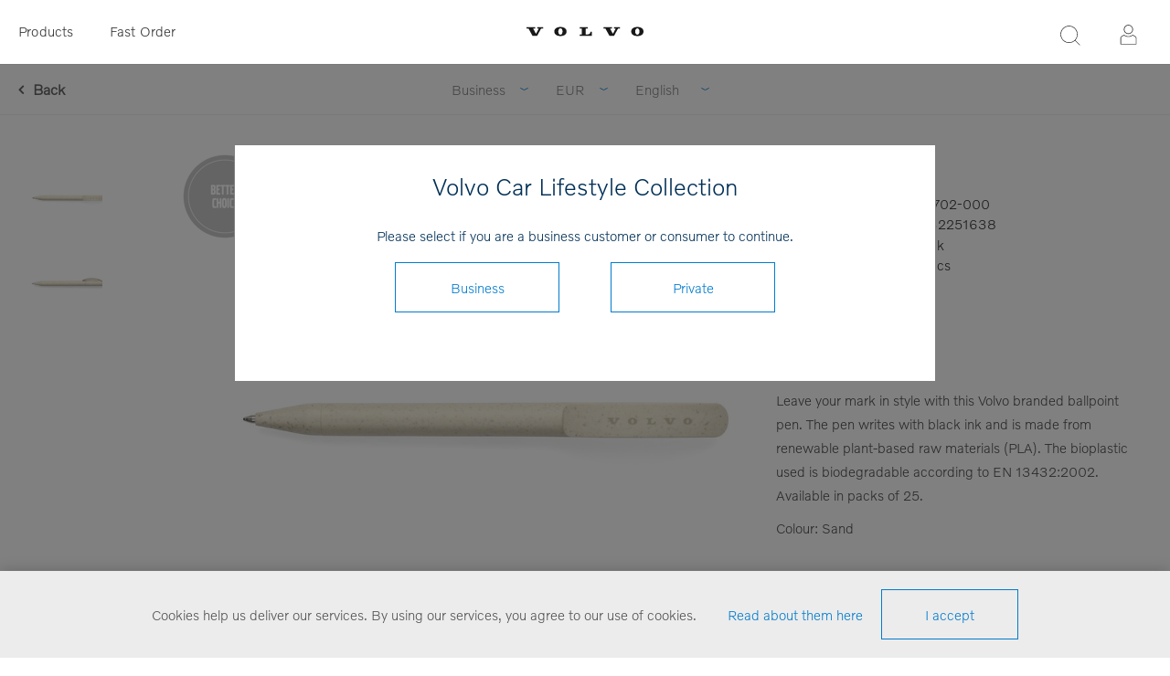

--- FILE ---
content_type: text/html; charset=utf-8
request_url: https://collection.volvocars.com/en/pen-25-pcs-sand
body_size: 9030
content:
<!DOCTYPE html><html class=html-product-details-page><head><title>Volvo Car Lifestyle Collection - Pen 25 pcs</title><meta charset=UTF-8><meta name=description content="Volvo Car Lifestyle Collection Shop"><meta name=keywords content=2310663,2310663-702-000><meta name=generator content=nopCommerce><meta name=viewport content="width=device-width, initial-scale=1"><link href="https://fonts.googleapis.com/css?family=Raleway:500" rel=stylesheet><link href="https://fonts.googleapis.com/css?family=Montserrat:400,700" rel=stylesheet><link href="https://fonts.googleapis.com/css?family=Oswald:400,300,700&amp;subset=latin,latin-ext" rel=stylesheet><script>(function(n,t,i,r,u){n[r]=n[r]||[];n[r].push({"gtm.start":(new Date).getTime(),event:"gtm.js"});var e=t.getElementsByTagName(i)[0],f=t.createElement(i),o=r!="dataLayer"?"&l="+r:"";f.async=!0;f.src="https://www.googletagmanager.com/gtm.js?id="+u+o+"&gtm_auth=FNn4AwkcBahxLhgixUOcfA&gtm_preview=env-1&gtm_cookies_win=x";e.parentNode.insertBefore(f,e)})(window,document,"script","dataLayer","GTM-WGJGRWG")</script><meta property=og:type content=product><meta property=og:title content="Pen 25 pcs"><meta property=og:description content=""><meta property=og:image content=https://brandonwebstorage.azureedge.net/800/2310663-702.jpg><meta property=og:url content=https://collection.volvocars.com/en/pen-25-pcs-sand><meta property=og:site_name content="Volvo Car Lifestyle Collection"><meta property=twitter:card content=summary><meta property=twitter:site content="Volvo Car Lifestyle Collection"><meta property=twitter:title content="Pen 25 pcs"><meta property=twitter:description content=""><meta property=twitter:image content=https://brandonwebstorage.azureedge.net/800/2310663-702.jpg><meta property=twitter:url content=https://collection.volvocars.com/en/pen-25-pcs-sand><script>function gtag(){dataLayer.push(arguments)}</script><script async src="https://www.googletagmanager.com/gtag/js?id=G-04XRGM00X8"></script><script>function gtag(){dataLayer.push(arguments)}window.dataLayer=window.dataLayer||[];gtag("js",new Date);gtag("config","G-04XRGM00X8")</script><link href=/Themes/_Brandon/Content/CSS/styles.css rel=stylesheet><link href=/Themes/_Brandon/Content/CSS/tables.css rel=stylesheet><link href=/Themes/_Brandon/Content/CSS/mobile-only.css rel=stylesheet><link href=/Themes/_Brandon/Content/CSS/480.css rel=stylesheet><link href=/Themes/_Brandon/Content/CSS/720.css rel=stylesheet><link href=/Themes/_Brandon/Content/CSS/1000.css rel=stylesheet><link href=/Themes/_Brandon/Content/CSS/1320.css rel=stylesheet><link href=/Themes/VCC/Content/CSS/styles.css rel=stylesheet><link href=/Themes/VCC/Content/CSS/tables.css rel=stylesheet><link href=/Themes/VCC/Content/CSS/mobile-only.css rel=stylesheet><link href=/Themes/VCC/Content/CSS/480.css rel=stylesheet><link href=/Themes/VCC/Content/CSS/720.css rel=stylesheet><link href=/Themes/VCC/Content/CSS/1000.css rel=stylesheet><link href=/Themes/VCC/Content/CSS/1320.css rel=stylesheet><link href=/Plugins/SevenSpikes.Core/Styles/perfect-scrollbar.min.css rel=stylesheet><link href=/Plugins/Widgets.Topics/Contents/jquery.toast.min.css rel=stylesheet><link href=/Themes/VCC/Content/CSS/easyzoom.css rel=stylesheet><link href=/Themes/VCC/Content/CSS/magnific-popup.css rel=stylesheet><link href=/Plugins/SevenSpikes.Nop.Plugins.MegaMenu/Themes/Element/Content/MegaMenu.css rel=stylesheet><link href=/Plugins/SevenSpikes.Nop.Plugins.InstantSearch/Themes/Element/Content/InstantSearch.css rel=stylesheet><link href=/Plugins/SevenSpikes.Nop.Plugins.ProductRibbons/Styles/Ribbons.common.css rel=stylesheet><link href=/Plugins/SevenSpikes.Nop.Plugins.ProductRibbons/Themes/Element/Content/Ribbons.css rel=stylesheet><link href=/Plugins/SevenSpikes.Nop.Plugins.QuickView/Themes/Element/Content/QuickView.css rel=stylesheet><link href=/lib/fineuploader/fine-uploader.min.css rel=stylesheet><script src=/lib/jquery/jquery-3.3.1.min.js></script><script src=/Themes/VCC/Content/scripts/easyzoom.js></script><script src=/Themes/VCC/Content/scripts/magnific-popup.min.js></script><link rel=canonical href=https://collection.volvocars.com/en/pen-25-pcs-sand><link rel=apple-touch-icon sizes=180x180 href=/icons/icons_0/apple-touch-icon.png><link rel=icon type=image/png sizes=32x32 href=/icons/icons_0/favicon-32x32.png><link rel=icon type=image/png sizes=16x16 href=/icons/icons_0/favicon-16x16.png><link rel=manifest href=/icons/icons_0/site.webmanifest><link rel=mask-icon href=/icons/icons_0/safari-pinned-tab.svg color=#5bbad5><link rel="shortcut icon" href=/icons/icons_0/favicon.ico><meta name=msapplication-TileColor content=#ffffff><meta name=msapplication-config content=/icons/icons_0/browserconfig.xml><meta name=theme-color content=#ffffff><body class="notAndroid23 product-details-page-body earth-theme variant-1"><noscript><iframe src="https://www.googletagmanager.com/ns.html?id=GTM-WGJGRWG&amp;gtm_auth=FNn4AwkcBahxLhgixUOcfA&amp;gtm_preview=env-1&amp;gtm_cookies_win=x" height=0 width=0 style=display:none;visibility:hidden></iframe></noscript><div class=master-loading-overlay></div><div class=ajax-loading-block-window style=display:none></div><div id=dialog-notifications-success title=Notification style=display:none></div><div id=dialog-notifications-error title=Error style=display:none></div><div id=dialog-notifications-warning title=Warning style=display:none></div><div id=bar-notification class=bar-notification-container data-close=Close></div><!--[if lte IE 7]><div style=clear:both;height:59px;text-align:center;position:relative><a href=http://www.microsoft.com/windows/internet-explorer/default.aspx target=_blank> <img src=/Themes/VCC/Content/img/ie_warning.jpg height=42 width=820 alt="You are using an outdated browser. For a faster, safer browsing experience, upgrade for free today."> </a></div><![endif]--><div class=master-wrapper-page><div class=master-header-wrapper><div class=desktop-nav-wrapper><div class=header-menu><div class=close-menu><span>Close</span></div><ul class=mega-menu data-isrtlenabled=false data-enableclickfordropdown=false><li class=mobilehide><a href="/" title=Products><span> Products</span></a><li class="has-sublist desktophide mobilehide"><span class="with-subcategories single-item-categories labelfornextplusbutton">Products</span><div class=plus-button></div><div class=sublist-wrap><ul class=sublist><li class=back-button><span>Back</span><li><a class=lastLevelCategory href=/en/discover title=Discover><span>Discover</span></a><li><a class=lastLevelCategory href=/en/upcycled-collection title="Upcycled Collection"><span>Upcycled Collection</span></a><li><a class=lastLevelCategory href=/en/collaborations title=Collaborations><span>Collaborations</span></a><li><a class=lastLevelCategory href=/en/clothing-3 title=Clothing><span>Clothing</span></a><li><a class=lastLevelCategory href=/en/accessories-4 title=Accessories><span>Accessories</span></a><li><a class=lastLevelCategory href=/en/kids-3 title=Kids><span>Kids</span></a><li><a class=lastLevelCategory href=/en/outdoor title=Outdoor><span>Outdoor</span></a><li><a class=lastLevelCategory href=/en/travel-4 title=Bags><span>Bags</span></a><li><a class=lastLevelCategory href=/en/drinkware title=Drinkware><span>Drinkware</span></a><li><a class=lastLevelCategory href=/en/scale-models title="Scale models"><span>Scale models</span></a><li><a class=lastLevelCategory href=/en/office-2 title=Office><span>Office</span></a><li><a class=lastLevelCategory href=/en/all-products-3 title="All products"><span>All products</span></a><li><a class=lastLevelCategory href=/en/outlet title=OUTLET><span>OUTLET</span></a></ul></div><li class=mobilehide><a href=/fastorder title="Fast Order"><span> Fast Order</span></a><li class=desktophide><a href=/en/upcycled-collection title="Upcycled Collection"><span> Upcycled Collection</span></a><li class=desktophide><a href=/en/accessories-4><span>Accessories</span></a><li class=desktophide><a href=/en/clothing-3><span>Clothing</span></a><li class=desktophide><a href=/en/kids-3><span>Kids</span></a><li class=desktophide><a href=/en/travel-4 title=Bags><span> Bags</span></a><li class=desktophide><a href=/en/scale-models title="Scale models"><span> Scale models</span></a><li class=desktophide><a href=/en/office-2 title=Office><span> Office</span></a><li class=desktophide><a href=/en/all-products-3 title="All products"><span> All products</span></a></ul><div class=menu-title><span>Menu</span></div><ul class=mega-menu-responsive><li class=mobilehide><a href="/" title=Products><span> Products</span></a><li class="has-sublist desktophide mobilehide"><span class="with-subcategories single-item-categories labelfornextplusbutton">Products</span><div class=plus-button></div><div class=sublist-wrap><ul class=sublist><li class=back-button><span>Back</span><li><a class=lastLevelCategory href=/en/discover title=Discover><span>Discover</span></a><li><a class=lastLevelCategory href=/en/upcycled-collection title="Upcycled Collection"><span>Upcycled Collection</span></a><li><a class=lastLevelCategory href=/en/collaborations title=Collaborations><span>Collaborations</span></a><li><a class=lastLevelCategory href=/en/clothing-3 title=Clothing><span>Clothing</span></a><li><a class=lastLevelCategory href=/en/accessories-4 title=Accessories><span>Accessories</span></a><li><a class=lastLevelCategory href=/en/kids-3 title=Kids><span>Kids</span></a><li><a class=lastLevelCategory href=/en/outdoor title=Outdoor><span>Outdoor</span></a><li><a class=lastLevelCategory href=/en/travel-4 title=Bags><span>Bags</span></a><li><a class=lastLevelCategory href=/en/drinkware title=Drinkware><span>Drinkware</span></a><li><a class=lastLevelCategory href=/en/scale-models title="Scale models"><span>Scale models</span></a><li><a class=lastLevelCategory href=/en/office-2 title=Office><span>Office</span></a><li><a class=lastLevelCategory href=/en/all-products-3 title="All products"><span>All products</span></a><li><a class=lastLevelCategory href=/en/outlet title=OUTLET><span>OUTLET</span></a></ul></div><li class=mobilehide><a href=/fastorder title="Fast Order"><span> Fast Order</span></a><li class=desktophide><a href=/en/upcycled-collection title="Upcycled Collection"><span> Upcycled Collection</span></a><li class=desktophide><a href=/en/accessories-4><span>Accessories</span></a><li class=desktophide><a href=/en/clothing-3><span>Clothing</span></a><li class=desktophide><a href=/en/kids-3><span>Kids</span></a><li class=desktophide><a href=/en/travel-4 title=Bags><span> Bags</span></a><li class=desktophide><a href=/en/scale-models title="Scale models"><span> Scale models</span></a><li class=desktophide><a href=/en/office-2 title=Office><span> Office</span></a><li class=desktophide><a href=/en/all-products-3 title="All products"><span> All products</span></a></ul></div><div class=header><div class=header-logo><a href=/en class=logo> <img alt="Volvo Car Lifestyle Collection" src=/Themes/VCC/Content/img/volvo-wordmark-black.svg> </a></div><div class="search-box store-search-box"><form method=get id=small-search-box-form action=/en/search><input type=text class=search-box-text id=small-searchterms autocomplete=off name=q placeholder="Product search" aria-label=Search> <input type=hidden class=instantSearchResourceElement data-highlightfirstfoundelement=false data-minkeywordlength=3 data-defaultproductsortoption=15 data-instantsearchurl=/en/instantSearchFor data-searchpageurl=/en/search data-searchinproductdescriptions=false data-numberofvisibleproducts=5> <input type=submit class="button-1 search-box-button" value=Search></form><span class=close>&nbsp;</span></div><div class=header-options><div class=header-selectors-wrapper><div class=currency-selector><select id=customerCurrency name=customerCurrency onchange=setLocation(this.value) aria-label=Currency><option selected value="https://collection.volvocars.com/en/changecurrency/6?returnUrl=%2Fen%2Fpen-25-pcs-sand">EUR<option value="https://collection.volvocars.com/en/changecurrency/12?returnUrl=%2Fen%2Fpen-25-pcs-sand">GBP<option value="https://collection.volvocars.com/en/changecurrency/10?returnUrl=%2Fen%2Fpen-25-pcs-sand">SEK<option value="https://collection.volvocars.com/en/changecurrency/1?returnUrl=%2Fen%2Fpen-25-pcs-sand">USD</select></div><div class=language-selector><select id=customerlanguage name=customerlanguage onchange=setLocation(this.value) aria-label=Languages><option selected value="https://collection.volvocars.com/en/changelanguage/1?returnUrl=%2Fen%2Fpen-25-pcs-sand">English<option value="https://collection.volvocars.com/en/changelanguage/2?returnUrl=%2Fen%2Fpen-25-pcs-sand">Deutsch<option value="https://collection.volvocars.com/en/changelanguage/4?returnUrl=%2Fen%2Fpen-25-pcs-sand">Fran&#xE7;ais<option value="https://collection.volvocars.com/en/changelanguage/3?returnUrl=%2Fen%2Fpen-25-pcs-sand">Espa&#xF1;ol<option value="https://collection.volvocars.com/en/changelanguage/5?returnUrl=%2Fen%2Fpen-25-pcs-sand">Italiano<option value="https://collection.volvocars.com/en/changelanguage/6?returnUrl=%2Fen%2Fpen-25-pcs-sand">Svenska</select></div></div><div class=header-links-wrapper><div class=header-links><ul><li id=registerlink><a href=/en/register class=ico-register>Register</a><li id=loginlink><a href=/en/login class=ico-login>Log in</a></ul></div></div></div></div><div class=responsive-nav-wrapper-parent><div class=responsive-nav-wrapper><div class=menu-title><span>Menu</span></div><div class=search-wrap><span>Search</span></div><div class=filters-button><span>Filters</span></div><div class=personal-button id=header-links-opener><span>Personal menu</span></div></div></div></div><div class=submenu><div class=submenu-wrapper><div class=customer-role-selector><div class=select-wrap><select id=customerRole name=customerRole onchange=setLocation(this.value) aria-label="Customer role selector"><option value="/WidgetsCustomerRoleModal/SetCustomerRole/?customerroleid=19&amp;referrerurl=/en/pen-25-pcs-sand">Private<option selected value="/WidgetsCustomerRoleModal/SetCustomerRole/?customerroleid=26&amp;referrerurl=/en/pen-25-pcs-sand">Business</select> <span class=select-box><span class=select-inner></span></span></div></div><div class=currency-selector><select id=customerCurrency name=customerCurrency onchange=setLocation(this.value) aria-label=Currency><option selected value="https://collection.volvocars.com/en/changecurrency/6?returnUrl=%2Fen%2Fpen-25-pcs-sand">EUR<option value="https://collection.volvocars.com/en/changecurrency/12?returnUrl=%2Fen%2Fpen-25-pcs-sand">GBP<option value="https://collection.volvocars.com/en/changecurrency/10?returnUrl=%2Fen%2Fpen-25-pcs-sand">SEK<option value="https://collection.volvocars.com/en/changecurrency/1?returnUrl=%2Fen%2Fpen-25-pcs-sand">USD</select></div><div class=language-selector><select id=customerlanguage name=customerlanguage onchange=setLocation(this.value) aria-label=Languages><option selected value="https://collection.volvocars.com/en/changelanguage/1?returnUrl=%2Fen%2Fpen-25-pcs-sand">English<option value="https://collection.volvocars.com/en/changelanguage/2?returnUrl=%2Fen%2Fpen-25-pcs-sand">Deutsch<option value="https://collection.volvocars.com/en/changelanguage/4?returnUrl=%2Fen%2Fpen-25-pcs-sand">Fran&#xE7;ais<option value="https://collection.volvocars.com/en/changelanguage/3?returnUrl=%2Fen%2Fpen-25-pcs-sand">Espa&#xF1;ol<option value="https://collection.volvocars.com/en/changelanguage/5?returnUrl=%2Fen%2Fpen-25-pcs-sand">Italiano<option value="https://collection.volvocars.com/en/changelanguage/6?returnUrl=%2Fen%2Fpen-25-pcs-sand">Svenska</select></div></div></div></div><div class=overlayOffCanvas></div><div class=master-wrapper-content><div id=product-ribbon-info data-productid=2130 data-productboxselector=".product-item, .item-holder" data-productboxpicturecontainerselector=".picture, .item-picture" data-productpagepicturesparentcontainerselector=.product-essential data-productpagebugpicturecontainerselector=.picture data-retrieveproductribbonsurl=/en/RetrieveProductRibbons></div><div class=quickViewData data-productselector=.product-item data-productselectorchild=.buttons data-retrievequickviewurl=/en/quickviewdata data-quickviewbuttontext="Quick view" data-quickviewbuttontitle="Quick view" data-isquickviewpopupdraggable=False data-enablequickviewpopupoverlay=True data-accordionpanelsheightstyle=content data-getquickviewbuttonroute=/en/getquickviewbutton></div><div class=breadcrumb><ul itemscope itemtype=http://schema.org/BreadcrumbList><li><span> <a href=/en> <span>Home</span> </a> </span> <span class=delimiter>/</span><li itemprop=itemListElement itemscope itemtype=http://schema.org/ListItem><a href=/en/all-products-3 itemprop=item> <span itemprop=name>All products</span> </a> <span class=delimiter>/</span><meta itemprop=position content=1><li itemprop=itemListElement itemscope itemtype=http://schema.org/ListItem><strong class=current-item itemprop=name>Pen 25 pcs</strong> <span itemprop=item itemscope itemtype=http://schema.org/Thing id=/en/pen-25-pcs-sand> </span><meta itemprop=position content=2></ul></div><div class=master-column-wrapper><div class=center-1><div id=backlink><a href=javascript:history.back() title="Previous page" class=previouspagelink>Back</a></div><div class="page product-details-page"><div class=page-body><form method=post id=product-details-form action=/en/pen-25-pcs-sand><div itemscope itemtype=http://schema.org/Product data-productid=2130><div class=product-essential><div class="page-title product-name"><h1 itemprop=name>Pen 25 pcs</h1></div><div class=gallery><div class=gallerycontent><div class=maincontent><div class=picture><a href=#galleryimages> <img alt="Pen 25 pcs" src=https://brandonwebstorage.azureedge.net/800/2310663-702.jpg title="Pen 25 pcs" itemprop=image id=main-product-img-2130> </a></div><div class=gallerybutton-wrapper><a href=#galleryimages class=gallerybutton>View gallery</a></div></div><ul class=picture-thumbs><li class=picture-thumb><a class=thumb-item href="javascript:void 0"> <img src=https://brandonwebstorage.azureedge.net/250/2310663-702.jpg alt="Pen 25 pcs" title="Pen 25 pcs" data-defaultsize=https://brandonwebstorage.azureedge.net/800/2310663-702.jpg data-fullsize=https://brandonwebstorage.azureedge.net/1800/2310663-702.jpg> </a><li class=picture-thumb><a class=thumb-item href="javascript:void 0"> <img src=https://brandonwebstorage.azureedge.net/250/2310663-702_2.jpg alt="Pen 25 pcs" title="Pen 25 pcs" data-defaultsize=https://brandonwebstorage.azureedge.net/800/2310663-702_2.jpg data-fullsize=https://brandonwebstorage.azureedge.net/1800/2310663-702_2.jpg> </a></ul><div id=galleryimages class=mfp-hide><div class="image-gallery-image easyzoom"><a href=https://brandonwebstorage.azureedge.net/1800/2310663-702.jpg> <img src=https://brandonwebstorage.azureedge.net/1800/2310663-702.jpg alt="Pen 25 pcs" title="Pen 25 pcs"> </a></div><div class="image-gallery-image easyzoom"><a href=https://brandonwebstorage.azureedge.net/1800/2310663-702_2.jpg> <img src=https://brandonwebstorage.azureedge.net/1800/2310663-702_2.jpg alt="Pen 25 pcs" title="Pen 25 pcs"> </a></div></div></div></div><div class=overview><div class=product-variant-list><div class=product-variant-line data-productid=8573><div class=variant-overview style=width:100%><div class=variant-name>Pen 25 pcs</div><div class=additional-details><div class=sku><span class=label>Item number:</span> <span class=value itemprop=sku id=sku-8573>2310663-702-000</span></div><div class=product-external-identifier><span class=label>Volvo Parts System no: </span> <span class=value id=exid-8573>32251638</span></div></div><div class=availability><div class=stock><span class=label>Availability:</span> <span class=value id=stock-availability-value-8573>90 PU in stock</span></div></div><div class=packQty><span class=label>Number in package: </span> <span class=value>25 pcs</span></div></div></div><div class=full-description itemprop=description><p>Leave your mark in style with this Volvo branded ballpoint pen. The pen writes with black ink and is made from renewable plant-based raw materials (PLA). The bioplastic used is biodegradable according to EN 13432:2002. Available in packs of 25.<p>Colour: Sand</div><div class=variant-selection-box><select onchange=GetChosenVariant(this.value)><option value=8573>One size</select></div><div class=product-variant-line data-productid=8573><div class=variant-overview style=width:100%><div class=buttons-wrapper></div></div></div></div><div class=overview-buttons></div></div></div><div class="also-purchased-products-grid product-grid"><div class=title><strong>Bought together with</strong></div><div class=item-grid><div class=item-box><div class=product-item data-productid=2128><div class=picture><a href=/en/notebook-2-pcs-fjordblue title="Notebook 2 pcs"> <img src="[data-uri]" data-lazyloadsrc=https://brandonwebstorage.azureedge.net/800/2310675-509.jpg alt="Notebook 2 pcs" title="Notebook 2 pcs" data-second-image=""> </a><div class="buttons desktop"></div></div><div class=details><h2 class=product-title><a href=/en/notebook-2-pcs-fjordblue>Notebook 2 pcs</a></h2><div class=sku>2310675</div><div class=description></div><div class=add-info><div class=prices><span class="price actual-price"></span></div><div class="buttons mobile"></div></div></div></div></div><div class=item-box><div class=product-item data-productid=2089><div class=picture><a href=/en/cap-2 title=Cap> <img src="[data-uri]" data-lazyloadsrc=https://brandonwebstorage.azureedge.net/800/2310585-154.jpg alt=Cap title=Cap data-second-image=""> </a><div class="buttons desktop"></div></div><div class=details><h2 class=product-title><a href=/en/cap-2>Cap</a></h2><div class=sku>2310585</div><div class=description></div><div class=add-info><div class=prices><span class="price actual-price"></span></div><div class="buttons mobile"></div></div></div></div></div><div class=item-box><div class=product-item data-productid=1820><div class=picture><a href=/en/xc90-toy-car-138-3 title="Toy Car XC90 1:38"> <img src="[data-uri]" data-lazyloadsrc=https://brandonwebstorage.azureedge.net/800/2310272-150.jpg alt="Toy Car XC90 1:38" title="Toy Car XC90 1:38" data-second-image=""> </a><div class="buttons desktop"></div></div><div class=details><h2 class=product-title><a href=/en/xc90-toy-car-138-3>Toy Car XC90 1:38</a></h2><div class=sku>2310272</div><div class=description></div><div class=add-info><div class=prices><span class="price actual-price"></span></div><div class="buttons mobile"></div></div></div></div></div><div class=item-box><div class=product-item data-productid=8663><div class=picture><a href=/en/moose-key-ring title="Moose Key Ring Moose Key Ring"> <img src="[data-uri]" data-lazyloadsrc=https://brandonwebstorage.azureedge.net/800/2310738-150.jpg alt="Moose Key Ring Moose Key Ring" title="Moose Key Ring Moose Key Ring" data-second-image=""> </a><div class="buttons desktop"></div></div><div class=details><h2 class=product-title><a href=/en/moose-key-ring>Moose Key Ring</a></h2><div class=sku>2310738</div><div class=description></div><div class=add-info><div class=prices><span class="price actual-price"></span></div><div class="buttons mobile"></div></div></div></div></div></div></div></div><input name=__RequestVerificationToken type=hidden value=CfDJ8BOWf_9LghhBvp0dfXhWyWf2NCdaVQbe39-N9HhkdmV6bn7tBfyw-kXOBcSj28URdlXq2imAClQUNavY2_TcVHGLqNJiUSvtiOfenQqznKCoZM-Cv_-ZVcKqQguPNWvQMLujQtWEGTWubQHSLBuy8c0></form></div><script>function GetChosenVariant(n){$(".overview .product-variant-line").css("display","none");$(".overview .variant-specs-tbody").css("display","none");$(".variant-selection-box option").length==1&&$(".variant-selection-box").hide();$(".overview").find("[data-productid='"+n+"']").css("display","block")}$(document).ready(function(){GetChosenVariant($(".variant-selection-box option:first").val())})</script></div></div></div></div><div class=footer-wrapper><div class=footer><div class=footer-upper></div><div class=footer-middle><div class="center cut-corner"><div class="footer-block footer-block-left"><div class=topic-block><div class=topic-block-title><h2>Need Help?</h2></div></div><ul class=list><li><a href=/en/shippinginfo>Shipping Information</a><li><a href=/en/exchange-claim>Return &amp; Claim Policy</a><li><a href=/en/conditions-of-use>Conditions of use</a></ul></div><div class="footer-block footer-block-middle"><div class=topic-block><div class=topic-block-title><h2>Stay updated!</h2></div></div><div><p style=line-height:26px>Would you like to receive news and offers of Lifestyle Collection? Fill in your email address to get our newsletters.</p><br><div class=input-wrapper><input id=newsletter-email-front name=NewsletterEmail style=width:100% placeholder="Enter your email address" type=text> <span class=field-validation-valid data-valmsg-for=NewsletterEmail data-valmsg-replace=true></span></div><br> <button type=submit id=newsletter-subscribe-button-front style="padding:0 35px;font-size:15px;height:40px" class="button-2 btn btn-primary"> Subscribe </button> <span id=subscribe-loading-progress-front style=display:none class=please-wait>Wait...</span></div><br><div id=newsletter-result-block-front></div><script>$(document).ready(function(){$("#newsletter-subscribe-button-front").click(function(){var t=$("#newsletter-email-front").val(),n=$("#subscribe-loading-progress-front");return n.show(),$.ajax({cache:!1,type:"POST",url:"/en/subscribenewsletter",data:{email:t,subscribe:!0},success:function(t){n.hide();$("#newsletter-result-block-front").html(t.Result);t.Success?($("#newsletter-subscribe-block-front").hide(),$("#newsletter-result-block-front").show()):$("#newsletter-result-block-front").fadeIn("slow").delay(2e3).fadeOut("slow")},error:function(){alert("Failed to subscribe.");n.hide()}}),!1})})</script></div><div class="footer-block footer-block-right"><div class=topic-block><div class=topic-block-title><h2>Contact</h2></div><div class=topic-block-body><div class=topic-block-body><p>Can't find what you are looking for?<br>Do you need a special product?<br>Please contact us and we will find what you need!</p><br><p><img src=/Themes/VCC/Content/img/Icons/logo-footer.png alt="" width=82 height=19><p><strong>E-mail:</strong> <a href=mailto:info.volvocars@brandoncompany.com>info.volvocars@brandoncompany.com</a><p><strong>Gothenburg:</strong> +46 31 764 47 40<p><p><strong>Other questions about car accessories and Volvo Cars:</strong><p><span lang=SV><a href=mailto:international@volvocars.com>international@volvocars.com</a></span><p><p style="margin:11px 0 14px 0"><p><p>For US enquiries, <a href="https://volvocollection.overtureshops.com/" target=_blank>Please visit</a>.</div></div></div></div></div></div><div class=footer-lower><p class="footer-text footer-powered-by">Powered by <a href="http://www.nopcommerce.com/">nopCommerce</a><p class="footer-text footer-designed-by">Designed by Brandon AB<p class="footer-text footer-disclaimer">Copyright &copy; 2026 Volvo Car Lifestyle Collection. All rights reserved.</div><div class=wrapper-modal></div><div class=modal-inner><h1>Volvo Car Lifestyle Collection</h1><span>Please select if you are a business customer or consumer to continue.</span><form method=post action=/WidgetsCustomerRoleModal/SetCustomerRole><input type=hidden name=CustomerRoleId id=CustomerRoleId value=EMPTY> <input type=hidden id=referrerurl name=referrerurl value=https://collection.volvocars.com/en/pen-25-pcs-sand> <input type=submit name=Business value=Business class=button-1 onclick="$(&#34;#CustomerRoleId&#34;).val(&#34;26&#34;)"> <input type=submit name=Private value=Private class=button-1 onclick="$(&#34;#CustomerRoleId&#34;).val(&#34;19&#34;)"></form></div><div class=topic-block><div class=topic_Footer_footer><div id=footer-terms-and-social-media><ul class=contact-and-terms><li class=footer-list-item><a href=/en/Contactus-2>Contact Us</a><li class=footer-list-item><a href=/t/ConditionsOfUse>Conditions of use</a><li class=footer-list-item><a href=https://brandonwebstorage.azureedge.net/misc/Brandon_Privacy_Policy_EN.pdf target=_blank>Privacy Policy</a><li class=footer-list-item><a href="http://www.volvocars.com/" target=_blank>Global Home</a><li class=footer-list-item><a href=/t/Cookieinfotext>Cookies</a></ul><div class=social-media><a class=icon-facebook href=https://www.facebook.com/Volvo target=_blank rel=publisher> </a> <a class=icon-youtube href=https://www.youtube.com/user/VolvoCarsNews target=_blank rel=publisher> </a> <a class=icon-twitter href=https://twitter.com/volvocars target=_blank rel=publisher> </a> <a class=icon-instagram href=http://instagram.com/volvocars target=_blank rel=publisher> </a></div><div class=international-link><a href=https://www.volvocars.com target=_blank><em id=international-link> </em>International</a></div><div class=footer-copyright><span class=footer-copyright>Powered by <a href="https://www.nopcommerce.com/">nopCommerce</a> | Copyright © 2025 Volvo Car Lifestyle Collection. All rights reserved.</span></div></div></div></div></div></div></div><div id=eu-cookie-bar-notification class=eu-cookie-bar-notification><div class=content><div class=text><span>Cookies help us deliver our services. By using our services, you agree to our use of cookies.</span> <a class=learn-more><a href=/en/cookieinfotext title="read about our cookies">Read about them here</a></a></div><div class=buttons><button type=button class="ok-button button-1" id=eu-cookie-ok>I accept</button></div></div></div><script src=/Plugins/Widgets.Topics/Scripts/jquery.toast.min.js></script><script src=/lib/jquery-validate/jquery.validate-v1.17.0/jquery.validate.min.js></script><script src=/lib/jquery-validate/jquery.validate.unobtrusive-v3.2.10/jquery.validate.unobtrusive.min.js></script><script src=/lib/jquery-ui/jquery-ui-1.12.1.custom/jquery-ui.min.js></script><script src=/lib/jquery-migrate/jquery-migrate-3.0.1.min.js></script><script src=/js/public.common.js></script><script src=/js/public.ajaxcart.js></script><script src=/js/public.countryselect.js></script><script src=/Plugins/SevenSpikes.Core/Scripts/lib/kendo/2019.2.619/kendo.core.min.js></script><script src=/lib/kendo/2014.1.318/kendo.userevents.min.js></script><script src=/lib/kendo/2014.1.318/kendo.draganddrop.min.js></script><script src=/lib/kendo/2014.1.318/kendo.window.min.js></script><script src=/Plugins/SevenSpikes.Nop.Plugins.InstantSearch/Scripts/InstantSearch.min.js></script><script src=/lib/kendo/2014.1.318/kendo.data.min.js></script><script src=/lib/kendo/2014.1.318/kendo.popup.min.js></script><script src=/lib/kendo/2014.1.318/kendo.list.min.js></script><script src=/lib/kendo/2014.1.318/kendo.autocomplete.min.js></script><script src=/Plugins/SevenSpikes.Core/Scripts/perfect-scrollbar.min.js></script><script src=/Plugins/SevenSpikes.Core/Scripts/sevenspikes.core.min.js></script><script src=/Plugins/SevenSpikes.Nop.Plugins.MegaMenu/Scripts/MegaMenu.min.js></script><script src=/Plugins/SevenSpikes.Core/Scripts/jquery.json-2.4.min.js></script><script src=/Plugins/SevenSpikes.Nop.Plugins.ProductRibbons/Scripts/ProductRibbons.min.js></script><script src=/lib/fineuploader/jquery.fine-uploader.min.js></script><script src=/Plugins/SevenSpikes.Nop.Plugins.QuickView/Scripts/QuickView.min.js></script><script src=/Plugins/SevenSpikes.Core/Scripts/cloudzoom.core.min.js></script><script src=/Plugins/SevenSpikes.Core/Scripts/footable.min.js></script><script src=/Plugins/SevenSpikes.Core/Scripts/sevenspikes.theme.ex.min.js></script><script src=/Themes/VCC/Content/scripts/element.js></script><script>$(document).ready(function(){$(".gallerybutton").click(function(){var n=[];$($(this).attr("href")).find(".image-gallery-image").each(function(){n.push({src:$(this)})});$.magnificPopup.open({items:n,gallery:{enabled:!0},callbacks:{open:function(){$(".mfp-arrow-left").appendTo(".image-gallery-image");$(".mfp-arrow-right").appendTo(".image-gallery-image")}}})})});var $easyzoom=$(".easyzoom").easyZoom();$(".thumb-item img").on("click",function(){$("#main-product-img-2130").attr("src",$(this).attr("data-defaultsize"));$("#main-product-img-2130").attr("title",$(this).attr("title"));$("#main-product-img-2130").attr("alt",$(this).attr("alt"));$("#main-product-img-lightbox-anchor-2130").attr("href",$(this).attr("data-fullsize"));$("#main-product-img-lightbox-anchor-2130").attr("title",$(this).attr("title"))})</script><script id=instantSearchItemTemplate type=text/x-kendo-template>
    <div class="instant-search-item" data-url="${ data.CustomProperties.Url }">
        <a href="${ data.CustomProperties.Url }">
            <div class="img-block">
                <img src="${ data.DefaultPictureModel.ImageUrl }" alt="${ data.Name }" title="${ data.Name }" style="border: none">
            </div>
            <div class="detail">
                <div class="title">${ data.Name }</div>
                <div class="price"># var price = ""; if (data.ProductPrice.Price) { price = data.ProductPrice.Price } # #= price #</div>           
            </div>
        </a>
    </div>
</script><script>$("#small-search-box-form").on("submit",function(n){$("#small-searchterms").val()==""&&(alert("Please enter some search keyword"),$("#small-searchterms").focus(),n.preventDefault())})</script><script>AjaxCart.init(!1,".shopping-cart-link .cart-qty",".wishlist-qty","#flyout-cart")</script><script>$(document).ready(function(){$("#eu-cookie-bar-notification").show();$("#eu-cookie-ok").click(function(){$.ajax({cache:!1,type:"POST",url:"/eucookielawaccept",dataType:"json",success:function(){$("#eu-cookie-bar-notification").hide()},failure:function(){alert("Cannot store value")}})})})</script><div class=scroll-back-button id=goToTop><span></span></div>

--- FILE ---
content_type: text/html; charset=utf-8
request_url: https://collection.volvocars.com/en/RetrieveProductRibbons
body_size: -197
content:

            <a href="/en/notebook-2-pcs-fjordblue" class="ribbon-position top-left" data-productribbonid="3" data-productid="2128">
                <div class="product-ribbon better-choice">
                    
        <img id="ribbon-picture-3-2128-111" src="https://brandonwebstorage.azureedge.net/nopcore/0085197_betterchoice_small.png"/>


                </div>
            </a>
            <a href="/en/cap-2" class="ribbon-position top-left" data-productribbonid="3" data-productid="2089">
                <div class="product-ribbon better-choice">
                    
        <img id="ribbon-picture-3-2089-111" src="https://brandonwebstorage.azureedge.net/nopcore/0085197_betterchoice_small.png"/>


                </div>
            </a>
            <a href="/en/moose-key-ring" class="ribbon-position top-left" data-productribbonid="3" data-productid="8663">
                <div class="product-ribbon better-choice">
                    
        <img id="ribbon-picture-3-8663-111" src="https://brandonwebstorage.azureedge.net/nopcore/0085197_betterchoice_small.png"/>


                </div>
            </a>
            <div class="ribbon-position top-left" data-productribbonid="3" data-productid="2130">
                <div class="product-ribbon better-choice">
                    
        <img id="ribbon-picture-3-2130-110" src="https://brandonwebstorage.azureedge.net/nopcore/0085196_betterchoice_big.png"/>


                </div>
            </div>
